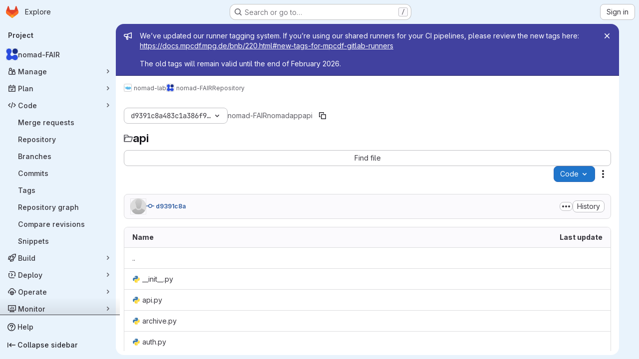

--- FILE ---
content_type: text/javascript; charset=utf-8
request_url: https://gitlab.mpcdf.mpg.de/assets/webpack/commons-pages.projects.blame.show-pages.projects.blob.show-pages.projects.show-pages.projects.tree.show.a7b9ada6.chunk.js
body_size: 4344
content:
(this.webpackJsonp=this.webpackJsonp||[]).push([["commons-pages.projects.blame.show-pages.projects.blob.show-pages.projects.show-pages.projects.tree.show"],{"0hIY":function(t,e,n){"use strict";n("ZzK0"),n("z6RN"),n("BzOf"),n("v2fZ");var i=n("qjHl"),s=n("tsC0");const o=function(t={}){t.highlightLineClass=t.highlightLineClass||"hll",t.fileHolderSelector=t.fileHolderSelector||".file-holder",t.scrollFileHolder=t.scrollFileHolder||!1,t.hash=t.hash||window.location.hash,t.scrollBehavior=t.scrollBehavior||"smooth",this.options=t,this._hash=t.hash,this.highlightLineClass=t.highlightLineClass,this.setHash=this.setHash.bind(this),this.highlightLine=this.highlightLine.bind(this),this.clickHandler=this.clickHandler.bind(this),this.highlightHash=this.highlightHash.bind(this),this.bindEvents(),this.highlightHash()};o.prototype.bindEvents=function(){var t=this;const e=document.querySelector(this.options.fileHolderSelector);e&&(e.addEventListener("click",this.clickHandler),e.addEventListener("highlight:line",this.highlightHash),window.addEventListener("hashchange",(function(e){return t.highlightHash(e.target.location.hash)})))},o.prototype.highlightHash=function(t,e=!0){let n;if(t&&"string"==typeof t&&(this._hash=t),this.clearHighlight(),""!==this._hash&&(n=this.hashToRange(this._hash),n[0])){this.highlightRange(n);const t="#L"+n[0];e&&Object(i.f)(t,{offset:-100,behavior:this.options.scrollBehavior})}},o.prototype.clickHandler=function(t){if(t.target.matches("a[data-line-number]")){let e;t.preventDefault(),this.clearHighlight();const n=parseInt(t.target.dataset.lineNumber,10),i=this.hashToRange(this._hash);if(!i[0]||!t.shiftKey)return this.setHash(n),this.highlightLine(n);if(t.shiftKey)return e=n<i[0]?[n,i[0]]:[i[0],n],this.setHash(e[0],e[1]),this.highlightRange(e)}},o.prototype.clearHighlight=function(){const t=document.getElementsByClassName(this.highlightLineClass);Array.from(t).forEach((function(t){t.classList.remove(this.highlightLineClass)}),this)},o.prototype.hashToRange=function(t){const e=t.match(/^#?L(\d+)(?:-L?(\d+))?$/);if(e&&e.length){return[parseInt(e[1],10),e[2]?parseInt(e[2],10):null]}return[null,null]},o.prototype.highlightLine=function(t){const e=document.getElementById("LC"+t);e&&e.classList.add(this.highlightLineClass)},o.prototype.highlightRange=function(t){if(t[1]){const e=[],n=t[0]<=t[1]?t:t.reverse();for(let i=t[0];i<=n[1];i+=1)e.push(this.highlightLine(i));return e}return this.highlightLine(t[0])},o.prototype.setHash=function(t,e){let n;return n=e?`#L${t}-${e}`:"#L"+t,this._hash=n,Object(s.b)(n),this.__setLocationHash__(n)},o.prototype.__setLocationHash__=function(t){return window.history.pushState({url:t},document.title,t)},e.a=o},"1lkC":function(t,e,n){"use strict";var i=n("2TqH"),s=n("AxB5"),o=n("LZPs"),r=n("pDO9"),a=n("3twG"),c=n("/lV4"),l=n("qLpH");var h={i18n:{blamePreferences:Object(c.i)("Blame|Blame preferences"),ignoreSpecificRevs:Object(c.i)("Blame|Ignore specific revisions"),learnToIgnore:Object(c.i)("Blame|Learn to ignore specific revisions")},docsLink:Object(l.a)("user/project/repository/files/git_blame.md",{anchor:"ignore-specific-revisions"}),components:{GlDisclosureDropdown:i.a,GlDisclosureDropdownItem:s.a,GlFormCheckbox:o.a,GlDropdownDivider:r.a},props:{hasRevsFile:{type:Boolean,required:!0}},data:()=>({isIgnoring:Object(a.s)("ignore_revs")||!1,isLoading:!1}),methods:{toggleIgnoreRevs(){this.isLoading=!0,Object(a.T)(Object(a.N)({ignore_revs:this.isIgnoring}))},visitDocs(){Object(a.T)(this.$options.docsLink)}}},u=n("tBpV"),d=Object(u.a)(h,(function(){var t=this,e=t._self._c;return e("gl-disclosure-dropdown",{staticClass:"gl-m-3",attrs:{"toggle-text":t.$options.i18n.blamePreferences,loading:t.isLoading}},[t.hasRevsFile?[e("gl-form-checkbox",{staticClass:"!gl-mx-4 gl-pb-2 gl-pt-4",on:{input:t.toggleIgnoreRevs},model:{value:t.isIgnoring,callback:function(e){t.isIgnoring=e},expression:"isIgnoring"}},[t._v(t._s(t.$options.i18n.ignoreSpecificRevs))]),t._v(" "),e("gl-dropdown-divider"),t._v(" "),e("gl-disclosure-dropdown-item",{staticClass:"gl-p-4",on:{action:t.visitDocs}},[t._v(t._s(t.$options.i18n.learnToIgnore))])]:[e("div",{staticClass:"gl-m-3"},[e("gl-disclosure-dropdown-item",{on:{action:t.visitDocs}},[t._v(t._s(t.$options.i18n.learnToIgnore))])],1)]],2)}),[],!1,null,null,null);e.a=d.exports},C5t3:function(t,e,n){"use strict";n.d(e,"a",(function(){return a})),n.d(e,"b",(function(){return c})),n.d(e,"c",(function(){return l}));n("lFMf"),n("gOHk"),n("c9hT");var i,s=n("3twG"),o=n("jHQk");const r=null===(i=document.querySelector(".js-per-page"))||void 0===i||null===(i=i.dataset)||void 0===i?void 0:i.blamePerPage,a=function(t,e=r){if(!e)return"";const n=Math.ceil(parseInt(t,10)/parseInt(e,10));return n<=1?"":n},c=function(t,e){if(!e)return"";const n=new URL(t,Object(s.n)());return n.searchParams.set("page",e),n.search};function l(){const t=document.querySelector(".js-data-file-blob-permalink-url");null==t||t.addEventListener("click",(function(t){var e;(e=t).ctrlKey||e.metaKey||e.shiftKey||(t.preventDefault(),function(){const t=document.querySelector(".js-data-file-blob-permalink-url"),e=null==t?void 0:t.getAttribute("href");e&&Object(s.S)(e)&&(Object(s.Q)({url:e,title:document.title}),Object(s.R)({url:e})&&Object(o.b)(Object(s.u)({url:e})))}())}))}},QRtj:function(t,e,n){"use strict";n.d(e,"a",(function(){return s}));var i=n("v+Mp");const s=function(){const t=document.querySelector(".shortcuts-find-file");t&&t.addEventListener("click",i.default.focusSearchFile)}},U6io:function(t,e){!function(t){var e=t.prototype.stopCallback;t.prototype.stopCallback=function(t,n,i){return!!this.paused||e.call(this,t,n,i)},t.prototype.pause=function(){this.paused=!0},t.prototype.unpause=function(){this.paused=!1},t.init()}(Mousetrap)},jHQk:function(t,e,n){"use strict";n.d(e,"a",(function(){return i})),n.d(e,"b",(function(){return s}));const i=function(t,e,n){if(!t)return void(document.title=n+" · GitLab");const i=t.replace(/^\//,""),s=""===i;document.title=`${s?"Files":i} · ${e} · ${n} · GitLab`};function s(t,e=document){const{title:n=""}=e,i=n.split(" · ");i.length>1&&(i[1]=t,e.title=i.join(" · "))}},tsC0:function(t,e,n){"use strict";n.d(e,"a",(function(){return i})),n.d(e,"b",(function(){return s}));const i=n("ewH8").default.observable({currentHash:window.location.hash}),s=function(t){i.currentHash=t}},"v+Mp":function(t,e,n){"use strict";n.r(e),n.d(e,"LOCAL_MOUSETRAP_DATA_KEY",(function(){return v})),n.d(e,"default",(function(){return j}));var i=n("8Doe"),s=n.n(i),o=(n("B++/"),n("z6RN"),n("47t/"),n("Tznw"),n("IYH6"),n("6yen"),n("OeRx"),n("l/dT"),n("RqS2"),n("Zy7a"),n("cjZU"),n("OAhk"),n("X42P"),n("mHhP"),n("fn0I"),n("UB/6"),n("imhG"),n("dHQd"),n("yoDG"),n("KeS/"),n("tWNI"),n("8d6S"),n("VwWG"),n("IYHS"),n("rIA9"),n("MViX"),n("zglm"),n("GDOA"),n("hlbI"),n("a0mT"),n("u3H1"),n("ta8/"),n("IKCR"),n("nmTw"),n("W2kU"),n("58fc"),n("7dtT"),n("Rhav"),n("uhEP"),n("eppl"),n("ZzK0"),n("BzOf"),n("EmJ/")),r=n.n(o),a=n("ewH8"),c=n("ygVz"),l=n("C83f"),h=n("O6Bj"),u=n("NmEs"),d=n("1OWu"),p=n("yQ8t"),f=n("3twG"),g=n("d08M"),b=n("wQDE");const v="local-mousetrap-instance";function m(t){const e=t.closest(".md-area").find(".js-md"),n=new Map;return e.each((function(){const t=r()(this),e=t.data("md-shortcuts");null!=e&&e.length&&n.set(t,e)})),n}class j{constructor(){var t;this.extensions=new Map,this.onToggleHelp=this.onToggleHelp.bind(this),this.helpModalElement=null,this.helpModalVueInstance=null,this.addAll([[g.Bb,this.onToggleHelp],[g.xb,j.focusSearchFile],[g.wb,j.focusSearch],[g.f,this.focusFilter.bind(this)],[g.Db,j.onTogglePerfBar],[g.H,j.hideAppearingContent],[g.zb,j.onToggleCanary],[g.h,function(){return Object(p.a)(".brand-logo")}],[g.G,function(){return Object(p.a)(".shortcuts-todos")}],[g.g,function(){return Object(p.a)(".dashboard-shortcuts-activity")}],[g.B,function(){return Object(p.a)(".dashboard-shortcuts-issues")}],[g.C,function(){return Object(p.a)(".dashboard-shortcuts-merge_requests, .js-merge-request-dashboard-shortcut")}],[g.E,function(){return Object(p.a)(".dashboard-shortcuts-review_requests, .js-merge-request-dashboard-shortcut")}],[g.D,function(){return Object(p.a)(".dashboard-shortcuts-projects")}],[g.A,function(){return Object(p.a)(".dashboard-shortcuts-groups")}],[g.i,function(){return Object(p.a)(".dashboard-shortcuts-milestones")}],[g.F,function(){return Object(p.a)(".dashboard-shortcuts-snippets")}],[g.Cb,j.toggleMarkdownPreview],[g.b,j.focusDuoChat]]),Object(h.c)((function(t,e,n){return!Object(g.Hb)(g.Cb).includes(n)&&void 0})),null!==(t=gon)&&void 0!==t&&null!==(t=t.features)&&void 0!==t&&t.findAndReplace&&(this.add(g.d,j.toggleFindAndReplaceBar),Object(h.c)((function(t,e,n){return!Object(g.Hb)(g.d).includes(n)&&void 0}))),r()(document).on("click",".js-shortcuts-modal-trigger",this.onToggleHelp),Object(b.b)()&&Object(b.a)(),this.filterSelectors=["input[type=search]:not(#diff-tree-search)",".gl-filtered-search-term-input",".filtered-search"]}addExtension(t,e=[],n=new Set){n.add(t);let i=this.extensions.get(t);if(!i){for(const e of null!==(s=t.dependencies)&&void 0!==s?s:[]){var s;n.has(e)||e===j||(n.add(e),this.addExtension(e,[],n))}i=new t(this,...e),this.extensions.set(t,i)}return n.delete(t),i}add(t,e){h.b.bind(Object(g.Hb)(t),e)}addAll(t){var e=this;t.forEach((function(t){return e.add(...t)}))}onToggleHelp(t){var e=this;null!=t&&t.preventDefault&&t.preventDefault(),this.helpModalElement&&this.helpModalVueInstance?(this.helpModalVueInstance.$destroy(),this.helpModalElement.remove(),this.helpModalElement=null,this.helpModalVueInstance=null):(this.helpModalElement=document.createElement("div"),document.body.append(this.helpModalElement),this.helpModalVueInstance=new a.default({el:this.helpModalElement,components:{ShortcutsHelp:function(){return Promise.all([n.e("ae2f3fdc"),n.e("0f9ea0c3"),n.e("db3a0cea")]).then(n.bind(null,"exIq"))}},render:function(t){return t("shortcuts-help",{on:{hidden:e.onToggleHelp}})}}))}static onTogglePerfBar(t){t.preventDefault();Object(u.H)(Object(u.j)("perf_bar_enabled"))?Object(u.M)("perf_bar_enabled","false",{path:"/"}):Object(u.M)("perf_bar_enabled","true",{path:"/"}),Object(f.G)()}static onToggleCanary(t){t.preventDefault();const e=Object(u.H)(Object(u.j)("gitlab_canary"));Object(u.M)("gitlab_canary",(!e).toString(),{expires:365,path:"/"}),Object(f.G)()}static toggleMarkdownPreview(t){r()(document).triggerHandler("markdown-preview:toggle",[t])}static toggleFindAndReplaceBar(t){r()(document).triggerHandler("markdown-editor:find-and-replace",[t])}focusFilter(t){const e=document.querySelectorAll(this.filterSelectors.join(",")),n=Array.from(e).find((function(t){return t.offsetParent}));null==n||n.focus(),t.preventDefault()}static focusSearch(t){var e;null===(e=document.querySelector("#super-sidebar-search"))||void 0===e||e.click(),c.a.trackEvent("press_keyboard_shortcut_to_activate_command_palette"),t.preventDefault&&t.preventDefault()}static async focusSearchFile(t){var e,n;if(!/^projects:/.test(document.body.dataset.page))return;null!=t&&t.key&&c.a.trackEvent(l.f),null==t||t.preventDefault(),null===(e=document.querySelector("#super-sidebar-search"))||void 0===e||e.click();const i=await Object(d.n)("#super-sidebar-search-modal #search");if(!i)return;const s=null===(n=document.querySelector(".js-repo-breadcrumbs"))||void 0===n?void 0:n.dataset.currentPath;i.value="~"+(s?s+"/":""),i.dispatchEvent(new Event("input"))}static hideAppearingContent(t){document.querySelectorAll(".tooltip, .popover").forEach((function(t){t.style.display="none"})),t.preventDefault&&t.preventDefault()}static focusDuoChat(t){var e;null===(e=document.querySelector(".js-tanuki-bot-chat-toggle"))||void 0===e||e.click(),t.preventDefault&&t.preventDefault()}static initMarkdownEditorShortcuts(t,e){const n=m(t),i=new h.b(t[0]);t.data(v,i),n.forEach((function(t,n){i.bind(t,(function(t){t.preventDefault(),e(n)}))}));const o=s()([...n.values()]),r=h.b.prototype.stopCallback;i.stopCallback=function(t,e,n){return!o.includes(n)&&r.call(this,t,e,n)}}static removeMarkdownEditorShortcuts(t){const e=t.data(v);e&&m(t).forEach((function(t){e.unbind(t)}))}}},wQDE:function(t,e,n){"use strict";n.d(e,"b",(function(){return s})),n.d(e,"a",(function(){return o}));var i=n("O6Bj");n("U6io");const s=function(){return!window.gon.keyboard_shortcuts_enabled};function o(){localStorage.setItem("shortcutsDisabled",!0),i.b.pause()}}}]);
//# sourceMappingURL=commons-pages.projects.blame.show-pages.projects.blob.show-pages.projects.show-pages.projects.tree.show.a7b9ada6.chunk.js.map